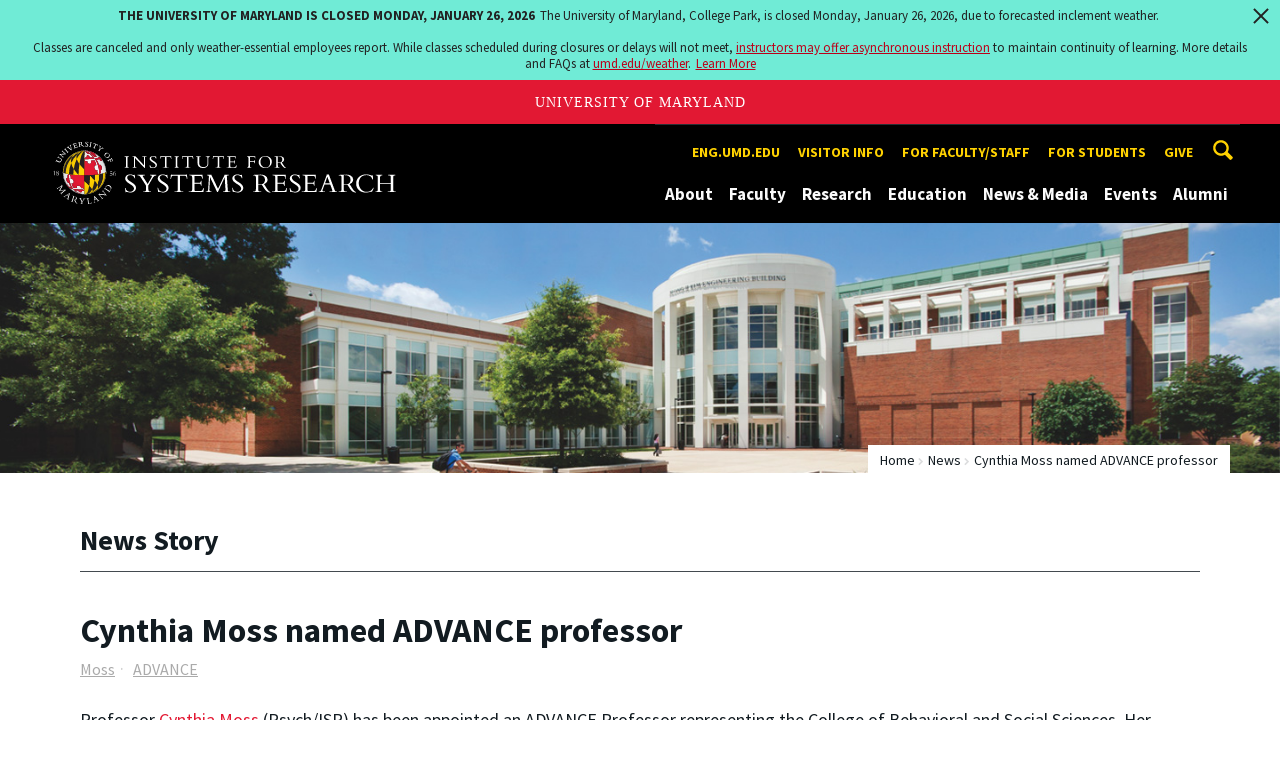

--- FILE ---
content_type: text/html; charset=utf-8
request_url: https://isr.umd.edu/news/story/cynthia-moss-named-advance-professor
body_size: 10458
content:
<!DOCTYPE html>
<html dir="ltr" lang="en">
<head>
  <meta http-equiv="Content-Type" content="text/html; charset=utf-8" />
<meta property="og:url" content="https://isr.umd.edu/news/story/cynthia-moss-named-advance-professor" />
<meta property="og:title" content="Cynthia Moss named ADVANCE professor" />
<meta property="og:description" content="The ADVANCE program will provide support and opportunities for women faculty across the university." />
<link rel="shortcut icon" href="https://isr.umd.edu/sites/isr.umd.edu/files/favicon_0.ico" type="image/vnd.microsoft.icon" />
<meta name="generator" content="Drupal 7 (http://drupal.org)" />
<link rel="canonical" href="https://isr.umd.edu/news/story/cynthia-moss-named-advance-professor" />
<link rel="shortlink" href="https://isr.umd.edu/news/story/cynthia-moss-named-advance-professor" />
<meta name="viewport" content="width=device-width, initial-scale=1.0" />
<meta http-equiv="x-ua-compatible" content="IE=edge" />
	<title>Cynthia Moss named ADVANCE professor | Institute for Systems Research</title>
  <link type="text/css" rel="stylesheet" href="https://isr.umd.edu/sites/isr.umd.edu/files/css/css_FFMDRYZ2nSV6HGDyDVpm9-yNY8H0IkhZ90k-a2N9jFE.css" media="all" />
<link type="text/css" rel="stylesheet" href="https://isr.umd.edu/sites/isr.umd.edu/files/css/css_-Y2zfPUpeZtlFsYi1luSPFRC74f9YANc5OH1KeCXWik.css" media="all" />
<link type="text/css" rel="stylesheet" href="https://isr.umd.edu/sites/isr.umd.edu/files/css/css_1P3ubZG0fvJf29j-SYnvtCNpxuf4-2I2ZSTUAEqMVKA.css" media="all" />
<link type="text/css" rel="stylesheet" href="https://isr.umd.edu/sites/isr.umd.edu/files/css/css_3JQ2xZ8paHIwbZh9pkMBB5JqCidI9DVNoMvJqIkHuI8.css" media="screen" />
<link type="text/css" rel="stylesheet" href="https://isr.umd.edu/sites/isr.umd.edu/files/css/css_Ktb0qcmYJlwtM4F6vkjWGbyXapXgA4HSTkrbZgqDNJE.css" media="print" />
<link type="text/css" rel="stylesheet" href="https://isr.umd.edu/sites/isr.umd.edu/files/css/css_vjXlXEmHC8y8yIMKU1oU_gcxbFmpHWBnf39JIQfGpfs.css" media="all" />
  <script type="text/javascript" src="https://isr.umd.edu/sites/isr.umd.edu/files/js/js_Pt6OpwTd6jcHLRIjrE-eSPLWMxWDkcyYrPTIrXDSON0.js"></script>
<script type="text/javascript" src="https://isr.umd.edu/sites/isr.umd.edu/files/js/js_6Y3SIIzkJS5S6qZmGTNwtRmhqYh7yv-hix49Ug4axb4.js"></script>
<script type="text/javascript" src="https://isr.umd.edu/sites/isr.umd.edu/files/js/js_-Q2sQtxBQw5WAUxkq5PliZgoBkCPDjvoYV-5eNF0sFI.js"></script>
<script type="text/javascript" src="https://www.googletagmanager.com/gtag/js?id=G-NEFYMML0SS"></script>
<script type="text/javascript">
<!--//--><![CDATA[//><!--
window.dataLayer = window.dataLayer || [];function gtag(){dataLayer.push(arguments)};gtag("js", new Date());gtag("set", "developer_id.dMDhkMT", true);gtag("config", "G-NEFYMML0SS", {"groups":"default","anonymize_ip":true});
//--><!]]>
</script>
<script type="text/javascript">
<!--//--><![CDATA[//><!--
jQuery.extend(Drupal.settings, {"basePath":"\/","pathPrefix":"","setHasJsCookie":0,"ajaxPageState":{"theme":"engrcenter_sub_isr","theme_token":"Pxi8eo7XYdqPlNi3pAnodwqF64QohsZUM8JI8s7yEG8","js":{"https:\/\/umd-header.umd.edu\/build\/bundle.js?search=0\u0026search_domain=\u0026events=0\u0026news=0\u0026schools=0\u0026admissions=0\u0026support=0\u0026support_url=\u0026wrapper=1100\u0026sticky=0":1,"sites\/all\/themes\/engrdept\/assets\/js\/build\/main.js":1,"sites\/all\/themes\/engrdept\/assets\/js\/build\/site.min.js":1,"sites\/all\/themes\/engrdept\/assets\/js\/build\/umd-engr-alert.js":1,"sites\/all\/modules\/jquery_update\/replace\/jquery\/1.12\/jquery.min.js":1,"misc\/jquery-extend-3.4.0.js":1,"misc\/jquery-html-prefilter-3.5.0-backport.js":1,"misc\/jquery.once.js":1,"misc\/drupal.js":1,"sites\/all\/modules\/jquery_update\/js\/jquery_browser.js":1,"sites\/all\/modules\/admin_menu\/admin_devel\/admin_devel.js":1,"sites\/all\/modules\/entityreference\/js\/entityreference.js":1,"sites\/all\/modules\/google_cse\/google_cse.js":1,"sites\/all\/modules\/custom\/engrnews\/js\/jquery.colorbox-min.js":1,"sites\/all\/modules\/custom\/engrnews\/js\/news-colorbox.js":1,"sites\/all\/modules\/google_analytics\/googleanalytics.js":1,"https:\/\/www.googletagmanager.com\/gtag\/js?id=G-NEFYMML0SS":1,"0":1},"css":{"modules\/system\/system.base.css":1,"modules\/system\/system.menus.css":1,"modules\/system\/system.messages.css":1,"modules\/comment\/comment.css":1,"modules\/field\/theme\/field.css":1,"sites\/all\/modules\/google_cse\/google_cse.css":1,"modules\/node\/node.css":1,"modules\/search\/search.css":1,"sites\/all\/modules\/custom\/umd_faculty_directory\/css\/style.css":1,"modules\/user\/user.css":1,"sites\/all\/modules\/views\/css\/views.css":1,"sites\/all\/modules\/ckeditor\/css\/ckeditor.css":1,"sites\/all\/modules\/media\/modules\/media_wysiwyg\/css\/media_wysiwyg.base.css":1,"sites\/all\/modules\/ctools\/css\/ctools.css":1,"sites\/all\/modules\/custom\/engrnews\/css\/engrnews.css":1,"sites\/all\/modules\/custom\/engrnews\/css\/engr-related-news.css":1,"sites\/all\/modules\/custom\/engrnews\/css\/colorbox.css":1,"sites\/all\/themes\/engrdept\/assets\/components\/owl.carousel\/dist\/assets\/owl.carousel.min.css":1,"sites\/all\/themes\/engrdept\/assets\/components\/magnific-popup\/dist\/magnific-popup.css":1,"sites\/all\/themes\/engrdept\/assets\/components\/tablesaw\/dist\/bare\/tablesaw.bare.css":1,"sites\/all\/themes\/engrdept\/assets\/css\/vendor\/font-awesome.min.css":1,"sites\/all\/themes\/engrdept\/assets\/css\/styles-dept.css":1,"sites\/all\/themes\/engrdept\/assets\/postcss\/print\/print.css":1,"sites\/isr.umd.edu\/themes\/engrcenter_sub_isr\/css\/styles-isr.css":1}},"googleCSE":{"cx":"016646608448542012317:v9ozy9ae8wj","language":"","resultsWidth":600,"domain":"www.google.com","showWaterMark":1},"googleanalytics":{"account":["G-NEFYMML0SS"],"trackOutbound":1,"trackMailto":1,"trackDownload":1,"trackDownloadExtensions":"7z|aac|arc|arj|asf|asx|avi|bin|csv|doc(x|m)?|dot(x|m)?|exe|flv|gif|gz|gzip|hqx|jar|jpe?g|js|mp(2|3|4|e?g)|mov(ie)?|msi|msp|pdf|phps|png|ppt(x|m)?|pot(x|m)?|pps(x|m)?|ppam|sld(x|m)?|thmx|qtm?|ra(m|r)?|sea|sit|tar|tgz|torrent|txt|wav|wma|wmv|wpd|xls(x|m|b)?|xlt(x|m)|xlam|xml|z|zip"}});
//--><!]]>
</script>
</head>
<body class="html not-front not-logged-in no-sidebars page-news page-news-story page-news-story-cynthia-moss-named-advance-professor body-light interior" >
<div id="skip-link">
	<a href="#main-content" class="element-invisible element-focusable">Skip to main content</a>
</div>
<div style="display: none;" class="sprite"><svg xmlns="http://www.w3.org/2000/svg"><symbol id="calendar" viewBox="0 0 22 24"><title>Shape Copy 6</title><path d="M17.111 13.152H11v5.978h6.111v-5.978zM15.89 0v2.391H6.11V0H3.667v2.391H2.444C1.1 2.391 0 3.467 0 4.783v16.739c0 1.315 1.1 2.391 2.444 2.391h17.112c1.344 0 2.444-1.076 2.444-2.391V4.782c0-1.315-1.1-2.39-2.444-2.39h-1.223V0H15.89zm3.667 21.522H2.444V8.37h17.112v13.152z" fill="#000" fill-rule="evenodd"/></symbol><symbol id="chevron-down" viewBox="0 0 20 20"><path d="M4.516 7.548c.436-.446 1.043-.481 1.576 0L10 11.295l3.908-3.747c.533-.481 1.141-.446 1.574 0 .436.445.408 1.197 0 1.615-.406.418-4.695 4.502-4.695 4.502a1.095 1.095 0 0 1-1.576 0S4.924 9.581 4.516 9.163s-.436-1.17 0-1.615z"/></symbol><symbol id="chevron-left" viewBox="0 0 20 20"><path d="M12.452 4.516c.446.436.481 1.043 0 1.576L8.705 10l3.747 3.908c.481.533.446 1.141 0 1.574-.445.436-1.197.408-1.615 0-.418-.406-4.502-4.695-4.502-4.695a1.095 1.095 0 0 1 0-1.576s4.084-4.287 4.502-4.695 1.17-.436 1.615 0z"/></symbol><symbol id="chevron-right-resource" viewBox="0 0 6 10"><title>Shape Copy 18</title><path d="M1.135 0L0 1.135l3.73 3.73L0 8.595 1.135 9.73 6 4.865z" fill="#E31933" fill-rule="evenodd"/></symbol><symbol id="chevron-right" viewBox="0 0 20 20"><path d="M9.163 4.516c.418.408 4.502 4.695 4.502 4.695a1.095 1.095 0 0 1 0 1.576s-4.084 4.289-4.502 4.695c-.418.408-1.17.436-1.615 0-.446-.434-.481-1.041 0-1.574L11.295 10 7.548 6.092c-.481-.533-.446-1.141 0-1.576s1.197-.409 1.615 0z"/></symbol><symbol id="close" viewBox="0 0 24 24"><path d="M17.016 15.609L13.407 12l3.609-3.609-1.406-1.406-3.609 3.609-3.609-3.609-1.406 1.406L10.595 12l-3.609 3.609 1.406 1.406 3.609-3.609 3.609 3.609zM12 2.016c5.531 0 9.984 4.453 9.984 9.984S17.531 21.984 12 21.984 2.016 17.531 2.016 12 6.469 2.016 12 2.016z"/></symbol><symbol id="facebook" viewBox="0 0 19 32"><path d="M17.125.214v4.714h-2.804q-1.536 0-2.071.643T11.714 7.5v3.375h5.232l-.696 5.286h-4.536v13.554H6.25V16.161H1.696v-5.286H6.25V6.982q0-3.321 1.857-5.152T13.053 0q2.625 0 4.071.214z"/></symbol><symbol id="flickr" viewBox="0 0 20 20"><path d="M5 14c-2.188 0-3.96-1.789-3.96-4S2.812 6 5 6c2.187 0 3.96 1.789 3.96 4S7.187 14 5 14zM15 14c-2.188 0-3.96-1.789-3.96-4S12.812 6 15 6c2.187 0 3.96 1.789 3.96 4s-1.773 4-3.96 4z"/></symbol><symbol id="grid" viewBox="0 0 24 24"><title>Shape</title><path d="M0 10.759h10.682V0H0v10.759zM0 24h10.682V13.241H0V24zm13.318 0H24V13.241H13.318V24zm0-13.241H24V0H13.318v10.759z" fill="#E31933" fill-rule="evenodd"/></symbol><symbol id="home" viewBox="0 0 20 20"><path d="M18.672 11H17v6c0 .445-.194 1-1 1h-4v-6H8v6H4c-.806 0-1-.555-1-1v-6H1.328c-.598 0-.47-.324-.06-.748L9.292 2.22c.195-.202.451-.302.708-.312.257.01.513.109.708.312l8.023 8.031c.411.425.539.749-.059.749z"/></symbol><symbol id="instagram" viewBox="0 0 27 32"><path d="M18.286 16q0-1.893-1.339-3.232t-3.232-1.339-3.232 1.339T9.144 16t1.339 3.232 3.232 1.339 3.232-1.339T18.286 16zm2.464 0q0 2.929-2.054 4.982t-4.982 2.054-4.982-2.054T6.678 16t2.054-4.982 4.982-2.054 4.982 2.054T20.75 16zm1.929-7.321q0 .679-.482 1.161t-1.161.482-1.161-.482-.482-1.161.482-1.161 1.161-.482 1.161.482.482 1.161zM13.714 4.75l-1.366-.009q-1.241-.009-1.884 0t-1.723.054-1.839.179-1.277.33q-.893.357-1.571 1.036T3.018 7.911q-.196.518-.33 1.277t-.179 1.839-.054 1.723 0 1.884T2.464 16t-.009 1.366 0 1.884.054 1.723.179 1.839.33 1.277q.357.893 1.036 1.571t1.571 1.036q.518.196 1.277.33t1.839.179 1.723.054 1.884 0 1.366-.009 1.366.009 1.884 0 1.723-.054 1.839-.179 1.277-.33q.893-.357 1.571-1.036t1.036-1.571q.196-.518.33-1.277t.179-1.839.054-1.723 0-1.884T24.964 16t.009-1.366 0-1.884-.054-1.723-.179-1.839-.33-1.277q-.357-.893-1.036-1.571t-1.571-1.036q-.518-.196-1.277-.33t-1.839-.179-1.723-.054-1.884 0-1.366.009zM27.429 16q0 4.089-.089 5.661-.179 3.714-2.214 5.75t-5.75 2.214q-1.571.089-5.661.089t-5.661-.089q-3.714-.179-5.75-2.214T.09 21.661Q.001 20.09.001 16t.089-5.661q.179-3.714 2.214-5.75t5.75-2.214q1.571-.089 5.661-.089t5.661.089q3.714.179 5.75 2.214t2.214 5.75q.089 1.571.089 5.661z"/></symbol><symbol id="linkedin" viewBox="0 0 27 32"><path d="M6.232 11.161v17.696H.339V11.161h5.893zm.375-5.465Q6.625 7 5.705 7.875t-2.42.875h-.036q-1.464 0-2.357-.875t-.893-2.179q0-1.321.92-2.188t2.402-.866 2.375.866.911 2.188zm20.822 13.018v10.143h-5.875v-9.464q0-1.875-.723-2.938t-2.259-1.063q-1.125 0-1.884.616t-1.134 1.527q-.196.536-.196 1.446v9.875H9.483q.036-7.125.036-11.554t-.018-5.286l-.018-.857h5.875v2.571h-.036q.357-.571.732-1t1.009-.929 1.554-.777 2.045-.277q3.054 0 4.911 2.027t1.857 5.938z"/></symbol><symbol id="list" viewBox="0 0 31 24"><title>Shape</title><path d="M0 14.4h4.8V9.6H0v4.8zM0 24h4.8v-4.8H0V24zM0 4.8h4.8V0H0v4.8zm8 9.6h22.4V9.6H8v4.8zM8 24h22.4v-4.8H8V24zM8 0v4.8h22.4V0H8z" fill="#434A4F" fill-rule="evenodd"/></symbol><symbol id="minus" viewBox="0 0 20 20"><path d="M16 10c0 .553-.048 1-.601 1H4.601C4.049 11 4 10.553 4 10s.049-1 .601-1H15.4c.552 0 .6.447.6 1z"/></symbol><symbol id="next-month" viewBox="0 0 31 23"><title>next month copy</title><g stroke-width="2" stroke="#FFF" fill="none" fill-rule="evenodd" stroke-linecap="round"><path d="M15.927 2.143h18.092M28.07-5l7.257 7.193-7.258 7.193"/></g></symbol><symbol id="play" viewBox="0 0 24 24"><path d="M12 20.016c4.406 0 8.016-3.609 8.016-8.016S16.407 3.984 12 3.984 3.984 7.593 3.984 12 7.593 20.016 12 20.016zm0-18c5.531 0 9.984 4.453 9.984 9.984S17.531 21.984 12 21.984 2.016 17.531 2.016 12 6.469 2.016 12 2.016zM9.984 16.5v-9l6 4.5z"/></symbol><symbol id="plus" viewBox="0 0 20 20"><path d="M16 10c0 .553-.048 1-.601 1H11v4.399c0 .552-.447.601-1 .601s-1-.049-1-.601V11H4.601C4.049 11 4 10.553 4 10s.049-1 .601-1H9V4.601C9 4.048 9.447 4 10 4s1 .048 1 .601V9h4.399c.553 0 .601.447.601 1z"/></symbol><symbol id="prev-month" viewBox="0 0 31 23"><title>next month</title><g stroke-width="2" stroke="#FFF" fill="none" fill-rule="evenodd" stroke-linecap="round"><path d="M15 2.143H-3.093M2.857-5L-4.4 2.193l7.258 7.193"/></g></symbol><symbol id="search-blk" viewBox="0 0 20 20"><path d="M17.545 15.467l-3.779-3.779a6.15 6.15 0 0 0 .898-3.21c0-3.417-2.961-6.377-6.378-6.377S2.1 4.87 2.1 8.287c0 3.416 2.961 6.377 6.377 6.377a6.15 6.15 0 0 0 3.115-.844l3.799 3.801a.953.953 0 0 0 1.346 0l.943-.943c.371-.371.236-.84-.135-1.211zM4.004 8.287c0-2.366 1.917-4.283 4.282-4.283s4.474 2.107 4.474 4.474c0 2.365-1.918 4.283-4.283 4.283s-4.473-2.109-4.473-4.474z"/></symbol><symbol id="search" viewBox="0 0 20 20"><path fill="#FFD200" d="M17.545 15.467l-3.779-3.779a6.15 6.15 0 0 0 .898-3.21c0-3.417-2.961-6.377-6.378-6.377S2.1 4.87 2.1 8.287c0 3.416 2.961 6.377 6.377 6.377a6.15 6.15 0 0 0 3.115-.844l3.799 3.801a.953.953 0 0 0 1.346 0l.943-.943c.371-.371.236-.84-.135-1.211zM4.004 8.287c0-2.366 1.917-4.283 4.282-4.283s4.474 2.107 4.474 4.474c0 2.365-1.918 4.283-4.283 4.283s-4.473-2.109-4.473-4.474z"/></symbol><symbol id="twitter" viewBox="0 0 30 32"><path d="M28.929 7.286q-1.196 1.75-2.893 2.982.018.25.018.75 0 2.321-.679 4.634t-2.063 4.437-3.295 3.759-4.607 2.607-5.768.973q-4.839 0-8.857-2.589.625.071 1.393.071 4.018 0 7.161-2.464-1.875-.036-3.357-1.152t-2.036-2.848q.589.089 1.089.089.768 0 1.518-.196-2-.411-3.313-1.991t-1.313-3.67v-.071q1.214.679 2.607.732-1.179-.786-1.875-2.054t-.696-2.75q0-1.571.786-2.911Q4.91 8.285 8.008 9.883t6.634 1.777q-.143-.679-.143-1.321 0-2.393 1.688-4.08t4.08-1.688q2.5 0 4.214 1.821 1.946-.375 3.661-1.393-.661 2.054-2.536 3.179 1.661-.179 3.321-.893z"/></symbol><symbol id="undo" viewBox="0 0 32 32"><path d="M23.808 32c3.554-6.439 4.153-16.26-9.808-15.932V24L2 12 14 0v7.762C30.718 7.326 32.58 22.519 23.808 32z"/></symbol><symbol id="youtube" viewBox="0 0 20 20"><path d="M10 2.3C.172 2.3 0 3.174 0 10s.172 7.7 10 7.7 10-.874 10-7.7-.172-7.7-10-7.7zm3.205 8.034l-4.49 2.096c-.393.182-.715-.022-.715-.456V8.026c0-.433.322-.638.715-.456l4.49 2.096c.393.184.393.484 0 .668z"/></symbol><symbol id="zz-grid" viewBox="0 0 32 32"><path d="M8 15h7V8H8v7zm9-7v7h7V8h-7zm0 16h7v-7h-7v7zm-9 0h7v-7H8v7z"/></symbol><symbol id="zz-list" viewBox="0 0 24 28"><path d="M24 21v2c0 .547-.453 1-1 1H1c-.547 0-1-.453-1-1v-2c0-.547.453-1 1-1h22c.547 0 1 .453 1 1zm0-8v2c0 .547-.453 1-1 1H1c-.547 0-1-.453-1-1v-2c0-.547.453-1 1-1h22c.547 0 1 .453 1 1zm0-8v2c0 .547-.453 1-1 1H1c-.547 0-1-.453-1-1V5c0-.547.453-1 1-1h22c.547 0 1 .453 1 1z"/></symbol></svg>
</div><header class="site__header site-header--dark">
  <div class="scarf">
	  <a href="/" class="site__logo">A. James Clark School of Engineering, University of Maryland</a>
    <button aria-hidden="true" class="drawer__trigger"><span class="visible-for-screen-readers">Mobile Navigation Trigger</span></button>
    <div class="site-search__trigger">
      <div class="vertically-center">
        <svg class="symbol symbol-search">
          <use xlink:href="#search"></use>
        </svg>
      </div>
    </div>
    <form class="site-search__details" method="get" action="/search/node">
      <label for="site-search__text" class="visible-for-screen-readers">Search this site for:</label>
      <input placeholder="Search by keyword…" type="text" name="keys" id="site-search__text" class="site-search__text">
      <input type="submit" value="go" aria-label="Query search" class="site-search__submit">
    </form>
    <div class="drawer">
      <nav class="silk-nav">
        <div class="silk-nav__controls"><a href="/" class="silk-nav__trigger silk-nav__trigger--home">
            <svg class="symbol symbol-home">
              <use xlink:href="#home"></use>
            </svg><span>Home</span></a>
          <button class="silk-nav__trigger silk-nav__trigger--revert">
            <svg class="symbol symbol-undo">
              <use xlink:href="#undo"></use>
            </svg><span>Main Menu</span>
          </button>
          <button class="silk-nav__trigger silk-nav__trigger--reverse">
            <svg class="symbol symbol-chevron-left">
              <use xlink:href="#chevron-left"></use>
            </svg>
            <span class="visible-for-screen-readers">Mobile Navigation Trigger Reverse</span>
          </button>
        </div>
        <div class="nav nav-utility">
          
<ul>
<li class="first leaf">
<a href="https://eng.umd.edu" title="">eng.umd.edu</a></li>
<li class="leaf">
<a href="/about/visitor-information" title="">Visitor info</a></li>
<li class="expanded">
<a href="/resources/faculty-staff" title="">For faculty/staff</a>
<ul>
<li class="first last leaf">
<a href="/resources/faculty-staff/room-reservations" title="">Reserve a room</a></li>
</ul>
</li>
<li class="leaf">
<a href="/education/general-information-students" title="">For students</a></li>
<li class="last leaf">
<a href="/give" title="">Give</a></li>
</ul>
        </div>
        <div class="nav nav-main">
	        
<ul>
<li class="first expanded">
<a href="/about" title="About">About</a>
<ul>
<li class="first leaf">
<a href="/about/directors-welcome">Director&#039;s Welcome</a></li>
<li class="leaf">
<a href="/about">Intro to ISR</a></li>
<li class="leaf">
<a href="/about/history">ISR History</a></li>
<li class="leaf">
<a href="/about/centers-labs">Centers &amp; Labs</a></li>
<li class="leaf">
<a href="/about/research-impact">Impact of ISR Research</a></li>
<li class="leaf">
<a href="/about/contact">Contact ISR</a></li>
<li class="last expanded">
<a href="/about/visitor-information">Visitor Information</a>
<ul>
<li class="first leaf">
<a href="/about/visitor-information/driving-directions">Driving Directions</a></li>
<li class="leaf">
<a href="/about/visitor-information/directions-from-airports">Directions From Local Airports</a></li>
<li class="last leaf">
<a href="/about/visitor-information/metro-directions">Taking the Metro to ISR</a></li>
</ul>
</li>
</ul>
</li>
<li class="expanded">
<a href="https://isr.umd.edu/clark/facultydir?drfilter=1" title="">Faculty</a>
<ul>
<li class="first leaf">
<a href="https://isr.umd.edu/clark/facultydir?drfilter=1" title="Faculty directory">Directory</a></li>
<li class="leaf">
<a href="/faculty/fellows-awards-honors" title="ISR faculty fellows, awards and honors">Fellows, Awards &amp; Honors</a></li>
<li class="leaf">
<a href="/faculty/books-software" title="ISR faculty books and software">Books &amp; Software</a></li>
<li class="leaf">
<a href="/faculty/patents">Patents</a></li>
<li class="leaf">
<a href="/faculty/research-posters">Research Posters</a></li>
<li class="leaf">
<a href="/faculty/videos">Faculty Videos</a></li>
<li class="last leaf">
<a href="https://isr.umd.edu/faculty/Roger_Brockett" title="">Roger Brockett, 1938-2023</a></li>
</ul>
</li>
<li class="expanded">
<a href="/research">Research</a>
<ul>
<li class="first leaf">
<a href="/research/artificial-intelligence-machine-learning-reinforcement-learning-computer-vision">AI, ML, RL, CV</a></li>
<li class="leaf">
<a href="/research/communications-networks">Communications &amp; Networks</a></li>
<li class="leaf">
<a href="/research/control-optimization-and-modeling">Control, Optimization, Modeling</a></li>
<li class="leaf">
<a href="/research/energy-systems">Energy Systems</a></li>
<li class="leaf">
<a href="/research/micro-nanosystems">Micro &amp; Nanosystems</a></li>
<li class="leaf">
<a href="/research/neuroscience-and-computational-biology">Neuroscience, Computational Biology</a></li>
<li class="leaf">
<a href="/research/operations-research-manufacturing">Operations Research, Decision Making</a></li>
<li class="leaf">
<a href="/research/robotics-and-autonomy">Robotics &amp; Autonomy</a></li>
<li class="leaf">
<a href="/research/security">Security</a></li>
<li class="leaf">
<a href="/research/systems-engineering-engineering-design">Systems Engineering; Design</a></li>
<li class="last leaf">
<a href="/research-funding" title="">Funded projects</a></li>
</ul>
</li>
<li class="expanded">
<a href="/education">Education</a>
<ul>
<li class="first collapsed">
<a href="/education/systems-engineering-graduate-programs">Systems Engineering Grad Programs</a></li>
<li class="leaf">
<a href="/education/msse-degree">The Master of Science in Systems Engineering Degree</a></li>
<li class="leaf">
<a href="/education/systems-engineering-undergraduate">Systems Engineering Undergrad</a></li>
<li class="leaf">
<a href="/education/robotics-graduate-programs">Robotics Grad Programs</a></li>
<li class="leaf">
<a href="/embedded-systems-master-engineering-and-certificate">Embedded Systems Grad Programs</a></li>
<li class="leaf">
<a href="/education/postdoctoral-research-opportunities">Postdoctorate</a></li>
<li class="last leaf">
<a href="/education/professional-development">Professional Development</a></li>
</ul>
</li>
<li class="expanded">
<a href="/news/home" title="">News &amp; Media</a>
<ul>
<li class="first leaf">
<a href="https://isr.umd.edu/news/home" title="">News Center</a></li>
<li class="leaf">
<a href="/news/reporters">For Reporters</a></li>
<li class="leaf">
<a href="https://isr.umd.edu/releases" title="">Press Releases</a></li>
<li class="leaf">
<a href="/news/newsletter">Newsletter</a></li>
<li class="leaf">
<a href="/news/official-reports">Reports and Histories</a></li>
<li class="last leaf">
<a href="/news/technical-reports">Technical Reports</a></li>
</ul>
</li>
<li class="expanded">
<a href="/events" title="">Events</a>
<ul>
<li class="first leaf">
<a href="https://isr.umd.edu/events" title="">Calendar</a></li>
<li class="leaf">
<a href="/events/advanced-networks-colloquia">Advanced Networks Colloquia</a></li>
<li class="leaf">
<a href="https://ece.umd.edu/seminars/ccsp/" title="">CCSP Seminars</a></li>
<li class="leaf">
<a href="/events/control-dynamical-systems-invited-lectures">CDS Invited Lectures</a></li>
<li class="leaf">
<a href="/events/distinguished-lecturers">Distinguished Lecturers</a></li>
<li class="leaf">
<a href="/events/intelligent-automation-inc-colloquia">IAI Colloquia</a></li>
<li class="leaf">
<a href="/events/isr-special-seminars">ISR Special Seminars</a></li>
<li class="leaf">
<a href="/events/model-based-systems-engineering-colloquia" title="This series is a continuation of the former MBSE Colloquia. The name changed in 2023 to reflect advances in the field.">i-COMPASSE Colloquia</a></li>
<li class="leaf">
<a href="/events/microsystems-seminars">Microsystems Seminars</a></li>
<li class="leaf">
<a href="https://robotics.umd.edu/events/prior-robotics-seminars" title="">Robotics Seminars</a></li>
<li class="last leaf">
<a href="https://www.youtube.com/user/ISRUMD" title="">Seminar Videos</a></li>
</ul>
</li>
<li class="last leaf">
<a href="/welcome-alumni">Alumni</a></li>
</ul>
        </div>
      </nav>
      <div class="nav--mobile-only">
        <div class="nav nav-utility nav-utility--mobile">
          
<ul>
<li class="first leaf">
<a href="https://eng.umd.edu" title="">eng.umd.edu</a></li>
<li class="leaf">
<a href="/about/visitor-information" title="">Visitor info</a></li>
<li class="expanded">
<a href="/resources/faculty-staff" title="">For faculty/staff</a>
<ul>
<li class="first last leaf">
<a href="/resources/faculty-staff/room-reservations" title="">Reserve a room</a></li>
</ul>
</li>
<li class="leaf">
<a href="/education/general-information-students" title="">For students</a></li>
<li class="last leaf">
<a href="/give" title="">Give</a></li>
</ul>
        </div>
        <div class="nav quick-nav">
          
<ul>
<li class="first leaf">
<a href="/clark/facultydir?drfilter=1" title="">Faculty Directory</a></li>
<li class="leaf">
<a href="/news/reporters" title="Reporters get information here">Media</a></li>
<li class="leaf">
<a href="/resources" title="">Resources</a></li>
<li class="last leaf">
<a href="http://clarknet.eng.umd.edu/" title="">ClarkNet</a></li>
</ul>
        </div>
        <div class="nav-social">
          <ul>
            <li><a href="https://www.facebook.com/clarkschool" target="_blank"><i class="fa fa-facebook"></i><em class="visible-for-screen-readers">Facebook</em></a></li>
            <li><a href="https://twitter.com/ClarkSchool" target="_blank"><i class="fa fa-twitter"></i><em class="visible-for-screen-readers">Twitter</em></a></li>
            <li><a href="https://www.youtube.com/user/umd" target="_blank"><i class="fa fa-youtube"></i><em class="visible-for-screen-readers">Youtube</em></a></li>
            <li><a href="https://www.linkedin.com/edu/school?id=42980" target="_blank"><i class="fa fa-linkedin"></i><em class="visible-for-screen-readers">Linkedin</em></a></li>
          </ul>
        </div>
      </div>
    </div>
  </div>
</header>

	<section style="background: url('/sites/isr.umd.edu/themes/engrcenter_sub_isr/images/internal-bg-isr-1.jpg') center center / cover no-repeat" class="hero hero--xshort"></section>

<main>
	<a id="main-content"></a>
    <div class="tabs"></div>    	  
<section class="news-header-wrap page-header">
	<div class="news--header">
          <div class="compartment">
		  <div class="nav nav-breadcrumbs">
			<ul class='breadcrumb'><li><a href="/">Home</a></li><li><a href="/news/home">News</a></li><li>Cynthia Moss named ADVANCE professor</li></ul>			</div>
            <div class="news--tagline">
              <h1 class="section-title page-title">News Story</h1>
           </div>
        </div>
    </div>
</section>
	<div class="compartment">
	   <div id="newsstory">
	           <h1 class="page-title">Cynthia Moss named ADVANCE professor</h1>

		<ul class="news-tags"><li><a class="umdengrnews-tag" href="/news/home?tag=moss">Moss</a></li><li><a class="umdengrnews-tag" href="/news/home?tag=advance">ADVANCE</a></li></ul>Professor <a href=http://www.isr.umd.edu/faculty/gateways/moss.htm>Cynthia Moss</a> (Psych/ISR) has been appointed an ADVANCE Professor representing the College of Behavioral and Social Sciences. Her appointment begins in spring 2011.
<P>
<P>The <a href=http://www.advance.umd.edu/>ADVANCE Program for Inclusive Excellence</a> aims to transform the institutional culture of the University of Maryland by facilitating networks, offering individual mentoring and support, and offering information and strategic opportunities for women faculty in all areas of academia. The program is funded by a five-year, multi-million dollar grant from the National Science Foundation. Professor <a href=http://www.isr.umd.edu/faculty/gateways/acohen.htm>Avis Cohen</a> (Biology/ISR) is the project director. The ADVANCE Program will produce academic environments with assumptions, values and beliefs, policies and practices that support and generate professional growth and excellence for all faculty.
<P>
<P>Professor <a href=http://www.isr.umd.edu/faculty/gateways/espy-wilson.htm>Carol Espy-Wilson</a> (ECE/ISR)<a href=http://www.isr.umd.edu/news/news_story.php?id=5475> also was named an ADVANCE professor</a> this month.			
	<p><span class="published-text">Published February 18, 2011</span></p>

<div class="story-nav">
<div class="story-prev"><a href="john-baras-vladimir-ivanov-interviewed-for-tv-segment-on-rfid-theft" aria-label="link to previous story"><i class="fa fa-chevron-left"></i></a></div><div class="story-next"><a href="shamma-baras-receive-mips-grant-funding" aria-label="link to next story"><i class="fa fa-chevron-right"></i></a></div></div>		
	
		   	
        <div id="related-news">
            <h2 class="section-title">Related Stories</h2>
            <div class="blocks-more-links"><a href="/news/home">Browse All News</a></div>
            <div class="home-event-carousel clear">
						     <a href="/news/story/elisabeth-smela-named-advance-professor">
                  <div class="block block--media" style="background-image: url(&quot;https://mnemosyne.umd.edu/tomcat/newsengine/articleImg/article9238.large.png&quot;);">
                    <div class="block-content">
                      <p class="block--cat"><span>Stories</span> / <span class="date">September 4, 2015</span></p>
                      <h4 class="block-title">Elisabeth Smela named ADVANCE Professor</h4>
                    </div><img src="https://mnemosyne.umd.edu/tomcat/newsengine/articleImg/article9238.large.png" alt="news story image">
                </div></a>
						     <a href="/news/story/sterbingdangelo-interviewed-by-forbes-magazine">
                  <div class="block block--media" style="background-image: url(&quot;https://mnemosyne.umd.edu/tomcat/newsengine/Images/news-placeholder-1.png&quot;);">
                    <div class="block-content">
                      <p class="block--cat"><span>Stories</span> / <span class="date">May 15, 2015</span></p>
                      <h4 class="block-title">Sterbing-D'Angelo interviewed by Forbes magazine</h4>
                    </div><img src="https://mnemosyne.umd.edu/tomcat/newsengine/Images/news-placeholder-1.png" alt="news story image">
                </div></a>
						     <a href="/news/story/bats-touch-sensor-cells-enable-precision-flight">
                  <div class="block block--media" style="background-image: url(&quot;https://mnemosyne.umd.edu/tomcat/newsengine/Images/news-placeholder-2.png&quot;);">
                    <div class="block-content">
                      <p class="block--cat"><span>Stories</span> / <span class="date">May 11, 2015</span></p>
                      <h4 class="block-title">Bats' touch sensor cells enable precision flight</h4>
                    </div><img src="https://mnemosyne.umd.edu/tomcat/newsengine/Images/news-placeholder-2.png" alt="news story image">
                </div></a>
						     <a href="/news/story/new-afosr-nifti-center-features-eight-clark-school-faculty">
                  <div class="block block--media" style="background-image: url(&quot;https://mnemosyne.umd.edu/tomcat/newsengine/articleImg/article8975.large.png&quot;);">
                    <div class="block-content">
                      <p class="block--cat"><span>Stories</span> / <span class="date">April 14, 2015</span></p>
                      <h4 class="block-title">New AFOSR NIFTI Center features eight Clark School faculty</h4>
                    </div><img src="https://mnemosyne.umd.edu/tomcat/newsengine/articleImg/article8975.large.png" alt="news story image">
                </div></a>
						     <a href="/news/story/alumna-kirsten-bohns-bat-song-research-is-science-cover-story">
                  <div class="block block--media" style="background-image: url(&quot;https://mnemosyne.umd.edu/tomcat/newsengine/Images/news-placeholder-1.png&quot;);">
                    <div class="block-content">
                      <p class="block--cat"><span>Stories</span> / <span class="date">June 25, 2014</span></p>
                      <h4 class="block-title">Alumna Kirsten Bohn's bat song research is Science cover story</h4>
                    </div><img src="https://mnemosyne.umd.edu/tomcat/newsengine/Images/news-placeholder-1.png" alt="news story image">
                </div></a>
						     <a href="/news/story/presacco-heffner-smith-to-represent-maryland-at-universitas-21">
                  <div class="block block--media" style="background-image: url(&quot;https://mnemosyne.umd.edu/tomcat/newsengine/Images/news-placeholder-2.png&quot;);">
                    <div class="block-content">
                      <p class="block--cat"><span>Stories</span> / <span class="date">May 30, 2014</span></p>
                      <h4 class="block-title">Presacco, Heffner, Smith to represent Maryland at Universitas 21</h4>
                    </div><img src="https://mnemosyne.umd.edu/tomcat/newsengine/Images/news-placeholder-2.png" alt="news story image">
                </div></a>
						     <a href="/news/story/foraging-bats-can-warn-each-other-to-stay-away-from-their-dinners">
                  <div class="block block--media" style="background-image: url(&quot;https://mnemosyne.umd.edu/tomcat/newsengine/articleImg/article8067.large.png&quot;);">
                    <div class="block-content">
                      <p class="block--cat"><span>Stories</span> / <span class="date">March 27, 2014</span></p>
                      <h4 class="block-title">Foraging bats can warn each other to stay away from their...</h4>
                    </div><img src="https://mnemosyne.umd.edu/tomcat/newsengine/articleImg/article8067.large.png" alt="news story image">
                </div></a>
						     <a href="/news/story/study-on-bats-rats-finds-that-analysis-of-many-species-is-required-to-better-understand-the-brain">
                  <div class="block block--media" style="background-image: url(&quot;https://mnemosyne.umd.edu/tomcat/newsengine/articleImg/article7294.large.jpg&quot;);">
                    <div class="block-content">
                      <p class="block--cat"><span>Stories</span> / <span class="date">April 18, 2013</span></p>
                      <h4 class="block-title">Study on Bats, Rats Finds that Analysis of Many Species Is...</h4>
                    </div><img src="https://mnemosyne.umd.edu/tomcat/newsengine/articleImg/article7294.large.jpg" alt="news story image">
                </div></a>
						     <a href="/news/story/cynthia-moss-leads-international-team-studying-multimodal-sensing">
                  <div class="block block--media" style="background-image: url(&quot;https://mnemosyne.umd.edu/tomcat/newsengine/Images/news-placeholder-1.png&quot;);">
                    <div class="block-content">
                      <p class="block--cat"><span>Stories</span> / <span class="date">March 29, 2013</span></p>
                      <h4 class="block-title">Cynthia Moss leads international team studying multimodal...</h4>
                    </div><img src="https://mnemosyne.umd.edu/tomcat/newsengine/Images/news-placeholder-1.png" alt="news story image">
                </div></a>
						     <a href="/news/story/cynthia-moss-named-aaas-fellow">
                  <div class="block block--media" style="background-image: url(&quot;https://mnemosyne.umd.edu/tomcat/newsengine/Images/news-placeholder-2.png&quot;);">
                    <div class="block-content">
                      <p class="block--cat"><span>Stories</span> / <span class="date">December 11, 2012</span></p>
                      <h4 class="block-title">Cynthia Moss named AAAS Fellow </h4>
                    </div><img src="https://mnemosyne.umd.edu/tomcat/newsengine/Images/news-placeholder-2.png" alt="news story image">
                </div></a>
			              
            </div>
        </div>
		
	</div>
</div>




</main>

<footer class="site__footer">
  <div class="lace">
    <div class="grid grid--20">
      <div class="col-large-9 col-wooser-9">
        <nav class="nav nav-footer">
          
<ul>
<li class="first leaf">
<a href="/clark/facultydir?drfilter=1" title="">Faculty Directory</a></li>
<li class="leaf">
<a href="/news/reporters" title="Reporters get information here">Media</a></li>
<li class="leaf">
<a href="/resources" title="">Resources</a></li>
<li class="last leaf">
<a href="http://clarknet.eng.umd.edu/" title="">ClarkNet</a></li>
</ul>
        </nav>
      </div>
      <div class="col-large-3 col-wooser-3">
        <nav class="nav nav-social">
          <ul>
            <!--<li><a href="https://www.facebook.com/ISRUMD" target="_blank"><i class="fa fa-facebook"></i><em class="visible-for-screen-readers">Facebook</em></a></li>-->
              <li><a href="https://twitter.com/ISR_UMD" target="_blank"><i class="fa fa-twitter"></i><em class="visible-for-screen-readers">Twitter</em></a></li>
              <li><a href="https://www.youtube.com/user/ISRUMD" target="_blank"><i class="fa fa-youtube-play"></i><em class="visible-for-screen-readers">Youtube</em></a></li>
              <!--<li><a href="https://www.linkedin.com/company/center-for-advanced-life-cycle-engineering/" target="_blank"><i class="fa fa-linkedin"></i><em class="visible-for-screen-readers">Linkedin</em></a></li>-->
          </ul>
        </nav>
      </div>
    </div>
  </div>
  <div class="lace umd-footer">
    <div class="grid grid--20">
      <div class="col-mini-1 col-small-6">
	      <nav class="inline-list nav-legal">
          
<ul>
<li class="first leaf">
<a href="https://umd.edu/privacy-notice" title="">Privacy Policy</a></li>
<li class="leaf">
<a href="https://umd.edu/web-accessibility" title="">Accessibility</a></li>
<li class="last leaf">
<a href="https://umd.edu" title="">umd.edu</a></li>
</ul>
	      </nav>
      </div>
      <div class="col-mini-1 col-small-6 text-right"><small>&copy; 2026 University of Maryland</small></div>
    </div>
  </div>
</footer>
<script type="text/javascript" src="https://umd-header.umd.edu/build/bundle.js?search=0&amp;search_domain=&amp;events=0&amp;news=0&amp;schools=0&amp;admissions=0&amp;support=0&amp;support_url=&amp;wrapper=1100&amp;sticky=0"></script>
<script type="text/javascript" src="https://isr.umd.edu/sites/isr.umd.edu/files/js/js_6nnAs267rRluTJMMTtxPnIwILjoZAhXsheSvW3nEjqg.js"></script>
</body>
</html>
